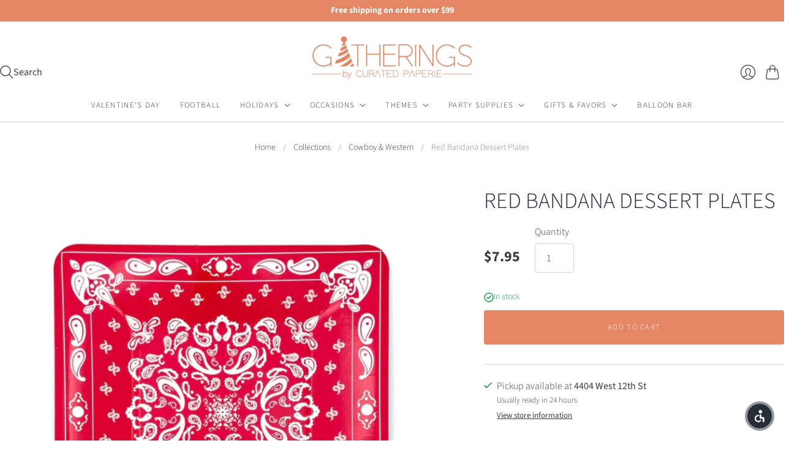

--- FILE ---
content_type: text/javascript
request_url: https://www.getgatherings.com/cdn/shop/t/14/assets/cart-drawer.js?v=120450020615810007661763397905
body_size: 3500
content:
class CartDrawer{constructor(){if(this.drawer=document.querySelector("[data-cart-drawer]"),!this.drawer){console.error("Cart drawer element not found");return}this.overlay=this.drawer.querySelector(".cart-drawer__overlay"),this.closeButtons=this.drawer.querySelectorAll("[data-cart-drawer-close]"),this.form=this.drawer.querySelector("[data-cart-form]"),this.cartItems=this.drawer.querySelector("[data-cart-items]"),this.cartEmpty=this.drawer.querySelector("[data-cart-empty]"),this.subtotal=this.drawer.querySelector("[data-cart-subtotal]"),this.discounts=this.drawer.querySelector("[data-cart-discounts]"),this.recommendations=this.drawer.querySelector("[data-cart-recommendations]"),this.recommendationsContent=this.drawer.querySelector("[data-cart-recommendations-content]"),this.sliderPrevBtn=this.drawer.querySelector("[data-slider-prev]"),this.sliderNextBtn=this.drawer.querySelector("[data-slider-next]"),this.currentSlide=0,this.totalSlides=0,this.settings={notificationPosition:this.drawer.dataset.notificationPosition||"top-right",notificationDuration:parseInt(this.drawer.dataset.notificationDuration||"3")*1e3},this.updateQueue=Promise.resolve(),this.isUpdating=!1,this.quantityTimers={},this.init()}init(){this.bindEvents(),this.interceptAddToCart(),document.addEventListener("click",e=>{e.target.closest("[data-cart-drawer-open]")&&(e.preventDefault(),this.refreshCart().then(()=>this.open()))})}bindEvents(){this.closeButtons.forEach(button=>{button.addEventListener("click",()=>this.close())}),this.overlay&&this.overlay.addEventListener("click",()=>this.close()),document.addEventListener("keydown",e=>{e.key==="Escape"&&this.drawer.classList.contains("is-open")&&this.close()}),this.sliderPrevBtn&&this.sliderPrevBtn.addEventListener("click",()=>this.slideRecommendations("prev")),this.sliderNextBtn&&this.sliderNextBtn.addEventListener("click",()=>this.slideRecommendations("next")),this.cartItems&&(this.cartItems.addEventListener("click",e=>{const removeBtn=e.target.closest("[data-cart-item-remove]"),increaseBtn=e.target.closest("[data-cart-item-increase]"),decreaseBtn=e.target.closest("[data-cart-item-decrease]");removeBtn?(e.preventDefault(),this.removeItem(removeBtn)):increaseBtn?(e.preventDefault(),this.changeQuantity(increaseBtn,1)):decreaseBtn&&(e.preventDefault(),this.changeQuantity(decreaseBtn,-1))}),this.cartItems.addEventListener("change",e=>{e.target.matches("[data-cart-item-quantity]")&&this.updateQuantity(e.target)}));const noteField=this.drawer.querySelector("#CartDrawerNote");if(noteField){let noteTimeout;noteField.addEventListener("input",()=>{clearTimeout(noteTimeout),noteTimeout=setTimeout(()=>{this.updateNote(noteField.value)},1e3)})}}interceptAddToCart(){if(document.addEventListener("submit",e=>{const form=e.target,action=form.getAttribute("action")||form.action||"";(action.includes("/cart/add")||action==="/cart/add")&&(e.preventDefault(),e.stopPropagation(),console.log("Add to cart form intercepted"),this.addToCart(form))},!0),document.addEventListener("click",e=>{const button=e.target.closest('button[name="add"], button[type="submit"], [data-ajax-add-to-cart]');if(button){const form=button.closest("form");if(form){const action=form.getAttribute("action")||form.action||"";(action.includes("/cart/add")||action==="/cart/add")&&(e.preventDefault(),e.stopPropagation(),console.log("Add to cart button intercepted"),this.addToCart(form))}}},!0),window.Shopify&&window.Shopify.addItem){const originalAddItem=window.Shopify.addItem;window.Shopify.addItem=async(variantId,quantity=1,properties={})=>{console.log("Shopify.addItem intercepted");try{const formData=new FormData;formData.append("id",variantId),formData.append("quantity",quantity),Object.entries(properties).forEach(([key,value])=>{formData.append(`properties[${key}]`,value)});const response=await fetch("/cart/add.js",{method:"POST",body:formData}),data=await response.json();if(!response.ok)throw new Error(data.description||"Failed to add to cart");return await this.refreshCart(),this.open(),this.showNotification("Item added to cart"),data}catch(error){throw console.error("Error in Shopify.addItem:",error),this.showNotification(error.message||"Error adding item to cart","error"),error}}}const originalFetch=window.fetch;window.fetch=async(...args)=>{const url=typeof args[0]=="string"?args[0]:args[0].url;if(url.includes("/cart/add.js")||url==="/cart/add.js"){console.log("Direct fetch to /cart/add.js intercepted");const response=await originalFetch(...args),clonedResponse=response.clone();return response.ok&&clonedResponse.json().then(()=>{this.refreshCart(),this.open(),this.showNotification("Item added to cart")}).catch(err=>console.error("Error processing cart add:",err)),response}return originalFetch(...args)}}async addToCart(form){const formData=new FormData(form),submitButton=form.querySelector('[type="submit"]');submitButton&&(submitButton.disabled=!0,submitButton.classList.add("loading"));try{console.log("Sending add to cart request...");const response=await fetch("/cart/add.js",{method:"POST",body:formData}),data=await response.json();if(!response.ok)throw new Error(data.description||"Failed to add to cart");console.log("Item added to cart successfully:",data),await this.refreshCart(),this.open(),this.showNotification("Item added to cart")}catch(error){console.error("Error adding to cart:",error),this.showNotification(error.message||"Error adding item to cart","error")}finally{submitButton&&(submitButton.disabled=!1,submitButton.classList.remove("loading"))}}async refreshCart(){try{console.log("Fetching cart data...");const cart=await(await fetch("/cart.js")).json();console.log("Cart data:",cart),await this.renderCart(cart),this.updateCartCount(cart.item_count)}catch(error){console.error("Error refreshing cart:",error)}}async renderCart(cart){if(cart.item_count===0){this.cartEmpty&&(this.cartEmpty.style.display="flex"),this.form&&(this.form.style.display="none"),this.recommendations&&(this.recommendations.style.display="none");return}if(this.cartEmpty&&(this.cartEmpty.style.display="none"),this.form&&(this.form.style.display="block"),this.cartItems){const itemsHTML=cart.items.map(item=>this.renderCartItem(item)).join("");this.cartItems.innerHTML=itemsHTML}this.subtotal&&(this.subtotal.textContent=this.formatMoney(cart.total_price)),this.renderDiscounts(cart),cart.items.length>0&&this.loadRecommendations(cart.items[0].product_id)}renderCartItem(item){const image=item.image?`<img src="${item.image}" alt="${item.title}" loading="lazy">`:'<div class="placeholder-svg"></div>',variant=item.variant_title&&item.variant_title!=="Default Title"?`<div class="cart-drawer-item__variant">${item.variant_title}</div>`:"",properties=item.properties&&Object.keys(item.properties).length>0?this.renderProperties(item.properties):"",discounts=item.line_level_discount_allocations&&item.line_level_discount_allocations.length>0?this.renderItemDiscounts(item.line_level_discount_allocations):"",priceHTML=item.original_line_price!==item.final_line_price?`<span class="cart-drawer-item__price-original">${this.formatMoney(item.original_line_price)}</span>
       <span class="cart-drawer-item__price-final">${this.formatMoney(item.final_line_price)}</span>`:`<span class="cart-drawer-item__price-final">${this.formatMoney(item.final_line_price)}</span>`;return`
      <div class="cart-drawer-item" data-cart-item data-cart-item-key="${item.key}">
        <div class="cart-drawer-item__image">
          ${image}
        </div>
        <div class="cart-drawer-item__details">
          <div class="cart-drawer-item__info">
            <a href="${item.url}" class="cart-drawer-item__title">${item.product_title}</a>
            ${variant}
            ${properties}
            ${discounts}
          </div>
          <div class="cart-drawer-item__footer">
            <div class="cart-drawer-item__quantity">
              <button type="button" class="cart-drawer-item__qty-btn" data-cart-item-decrease aria-label="Decrease quantity">
                <svg width="12" height="2" viewBox="0 0 12 2" fill="none">
                  <path d="M0 1H12" stroke="currentColor" stroke-width="2"/>
                </svg>
              </button>
              <input 
                type="number" 
                class="cart-drawer-item__qty-input" 
                value="${item.quantity}" 
                min="0" 
                data-cart-item-quantity
                data-cart-item-key="${item.key}"
                aria-label="Quantity"
              >
              <button type="button" class="cart-drawer-item__qty-btn" data-cart-item-increase aria-label="Increase quantity">
                <svg width="12" height="12" viewBox="0 0 12 12" fill="none">
                  <path d="M6 0V12M0 6H12" stroke="currentColor" stroke-width="2"/>
                </svg>
              </button>
            </div>
            <div class="cart-drawer-item__price">
              ${priceHTML}
            </div>
          </div>
          <button type="button" class="cart-drawer-item__remove" data-cart-item-remove data-cart-item-key="${item.key}" aria-label="Remove item">
            <svg width="16" height="16" viewBox="0 0 16 16" fill="none">
              <path d="M12 4L4 12M4 4L12 12" stroke="currentColor" stroke-width="1.5" stroke-linecap="square"/>
            </svg>
          </button>
        </div>
      </div>
    `}renderProperties(properties){const props=Object.entries(properties).filter(([key,value])=>!key.startsWith("_")&&value).map(([key,value])=>`
        <div class="cart-drawer-item__property">
          <span>${key}:</span>
          <span>${value}</span>
        </div>
      `).join("");return props?`<div class="cart-drawer-item__properties">${props}</div>`:""}renderItemDiscounts(discounts){return`<div class="cart-drawer-item__discounts">${discounts.map(discount=>`
      <div class="cart-drawer-item__discount">
        ${discount.discount_application.title} (-${this.formatMoney(discount.amount)})
      </div>
    `).join("")}</div>`}renderDiscounts(cart){if(!this.discounts)return;if(!cart.cart_level_discount_applications||cart.cart_level_discount_applications.length===0){this.discounts.innerHTML="";return}const discountsHTML=cart.cart_level_discount_applications.map(discount=>`
      <div class="cart-drawer__discount">
        <span>${discount.title}</span>
        <span>-${this.formatMoney(discount.total_allocated_amount)}</span>
      </div>
    `).join("");this.discounts.innerHTML=discountsHTML}async changeQuantity(button,change){const input=button.closest("[data-cart-item]").querySelector("[data-cart-item-quantity]"),key=input.dataset.cartItemKey,newQuantity=parseInt(input.value)+change;newQuantity<0||(input.value=newQuantity,this.quantityTimers[key]&&clearTimeout(this.quantityTimers[key]),this.quantityTimers[key]=setTimeout(()=>{console.log(`Debounced update for ${key}: ${newQuantity}`),this.queueUpdate(()=>this.updateQuantityDirect(input)),delete this.quantityTimers[key]},500))}async updateQuantity(input){const key=input.dataset.cartItemKey;this.quantityTimers[key]&&clearTimeout(this.quantityTimers[key]),this.quantityTimers[key]=setTimeout(()=>{console.log(`Debounced update for ${key}: ${input.value}`),this.queueUpdate(()=>this.updateQuantityDirect(input)),delete this.quantityTimers[key]},500)}queueUpdate(updateFunction){this.updateQueue=this.updateQueue.then(()=>updateFunction()).catch(err=>{console.error("Queue error:",err)})}async updateQuantityDirect(input){if(this.isUpdating)return;const key=input.dataset.cartItemKey,quantity=parseInt(input.value);if(quantity<0)return;this.isUpdating=!0;const item=input.closest("[data-cart-item]");item&&item.classList.add("is-loading");try{if(!(await fetch("/cart/change.js",{method:"POST",headers:{"Content-Type":"application/json"},body:JSON.stringify({id:key,quantity})})).ok)throw new Error("Failed to update quantity");await this.refreshCart()}catch(error){console.error("Error updating quantity:",error),this.showNotification("Error updating quantity","error")}finally{this.isUpdating=!1,item&&item.classList.remove("is-loading")}}async removeItem(button){const key=button.dataset.cartItemKey,item=button.closest("[data-cart-item]");this.queueUpdate(async()=>{item&&item.classList.add("is-loading");try{if(!(await fetch("/cart/change.js",{method:"POST",headers:{"Content-Type":"application/json"},body:JSON.stringify({id:key,quantity:0})})).ok)throw new Error("Failed to remove item");await this.refreshCart(),this.showNotification("Item removed from cart")}catch(error){console.error("Error removing item:",error),this.showNotification("Error removing item","error"),item&&item.classList.remove("is-loading")}})}async updateNote(note){try{await fetch("/cart/update.js",{method:"POST",headers:{"Content-Type":"application/json"},body:JSON.stringify({note})})}catch(error){console.error("Error updating note:",error)}}updateCartCount(count){document.querySelectorAll("[data-cart-count]").forEach(el=>{el.textContent=count,count>0?(el.style.display="",el.classList.remove("hidden")):(el.style.display="none",el.classList.add("hidden"))})}open(){console.log("Opening cart drawer"),this.drawer.classList.add("is-open"),document.body.style.overflow="hidden";const closeButton=this.drawer.querySelector("[data-cart-drawer-close]");closeButton&&setTimeout(()=>closeButton.focus(),100)}close(){console.log("Closing cart drawer"),this.drawer.classList.remove("is-open"),document.body.style.overflow=""}formatMoney(cents){return`$${(cents/100).toFixed(2)}`}async loadRecommendations(productId){if(!(!this.recommendations||!this.recommendationsContent))try{const response=await fetch(`/recommendations/products.json?product_id=${productId}&limit=6`);if(!response.ok)throw new Error("Failed to load recommendations");const data=await response.json();if(data.products&&data.products.length>0){const productsHTML=data.products.map(product=>this.renderRecommendationItem(product)).join("");this.recommendationsContent.innerHTML=productsHTML,this.recommendations.style.display="block",this.totalSlides=data.products.length,this.currentSlide=0,this.updateSliderButtons(),this.bindRecommendationEvents()}else this.recommendations.style.display="none"}catch(error){console.error("Error loading recommendations:",error),this.recommendations.style.display="none"}}bindRecommendationEvents(){this.recommendationsContent&&this.recommendationsContent.addEventListener("click",async e=>{const addBtn=e.target.closest("[data-recommendation-add]");if(addBtn&&!addBtn.disabled){e.preventDefault();const variantId=addBtn.dataset.variantId;await this.addRecommendationToCart(variantId,addBtn)}})}async addRecommendationToCart(variantId,button){button.disabled=!0,button.classList.add("loading");const originalText=button.innerHTML;button.innerHTML="<span>Adding...</span>";try{const formData=new FormData;formData.append("id",variantId),formData.append("quantity",1);const response=await fetch("/cart/add.js",{method:"POST",body:formData}),data=await response.json();if(!response.ok)throw new Error(data.description||"Failed to add to cart");await this.refreshCart(),this.showNotification("Item added to cart")}catch(error){console.error("Error adding recommendation to cart:",error),this.showNotification(error.message||"Error adding item to cart","error"),button.innerHTML=originalText,button.disabled=!1,button.classList.remove("loading")}}slideRecommendations(direction){direction==="next"&&this.currentSlide<this.totalSlides-2?this.currentSlide++:direction==="prev"&&this.currentSlide>0&&this.currentSlide--;const slideWidth=this.recommendationsContent.querySelector(".product-item").offsetWidth,offset=-(this.currentSlide*(slideWidth+12));this.recommendationsContent.style.transform=`translateX(${offset}px)`,this.updateSliderButtons()}updateSliderButtons(){!this.sliderPrevBtn||!this.sliderNextBtn||(this.sliderPrevBtn.disabled=this.currentSlide===0,this.sliderNextBtn.disabled=this.currentSlide>=this.totalSlides-2,this.sliderPrevBtn.style.opacity=this.currentSlide===0?"0.3":"1",this.sliderNextBtn.style.opacity=this.currentSlide>=this.totalSlides-2?"0.3":"1")}renderRecommendationItem(product){const image=product.featured_image?`<img src="${product.featured_image}" alt="${product.title}" loading="lazy">`:'<div class="placeholder-svg"></div>',price=product.compare_at_price_min>product.price_min?`<p class="product-item__price sale">
                <span class="money">${this.formatMoney(product.price_min)}</span>
                <span class="product-item__price-was money">${this.formatMoney(product.compare_at_price_min)}</span>
            </p>`:`<p class="product-item__price"><span class="money">${this.formatMoney(product.price_min)}</span></p>`,variantId=product.variants&&product.variants.length>0?product.variants[0].id:null,isAvailable=product.available,addToCartButton=variantId&&isAvailable?`<button type="button" class="product-item__add-btn" data-recommendation-add data-variant-id="${variantId}">
                <svg width="16" height="16" viewBox="0 0 16 16" fill="none">
                    <path d="M3 3H4.5L6.5 12H13.5" stroke="currentColor" stroke-width="1.5" stroke-linecap="round" stroke-linejoin="round"/>
                    <path d="M6.5 9H13L14.5 4.5H5" stroke="currentColor" stroke-width="1.5" stroke-linecap="round" stroke-linejoin="round"/>
                    <circle cx="7.5" cy="14" r="0.75" fill="currentColor"/>
                    <circle cx="12.5" cy="14" r="0.75" fill="currentColor"/>
                </svg>
                <span>Add to Cart</span>
            </button>`:`<button type="button" class="product-item__add-btn product-item__add-btn--sold-out" disabled>
                <span>Sold Out</span>
            </button>`;return`
            <article class="product-item">
                <div class="product-item__image">
                    <a href="${product.url}" class="product-item__image-link" aria-label="${product.title}">
                        ${image}
                    </a>
                </div>
                <div class="product-item__info">
                    <h2 class="product-item__title">
                        <a href="${product.url}">${product.title}</a>
                    </h2>
                    ${price}
                    ${addToCartButton}
                </div>
            </article>
        `}showNotification(message,type="success"){console.log(`Notification: ${message} (${type})`);const existing=document.querySelector(".cart-notification");existing&&existing.remove();const notification=document.createElement("div");notification.className=`cart-notification cart-notification--${type}`,notification.setAttribute("data-position",this.settings.notificationPosition),notification.textContent=message,document.body.appendChild(notification),setTimeout(()=>{notification.classList.add("is-closing"),setTimeout(()=>notification.remove(),300)},this.settings.notificationDuration)}}let cartDrawerInstance;function initCartDrawer(){console.log("Initializing cart drawer..."),cartDrawerInstance=new CartDrawer,window.cartDrawer=cartDrawerInstance}document.readyState==="loading"?document.addEventListener("DOMContentLoaded",initCartDrawer):initCartDrawer();
//# sourceMappingURL=/cdn/shop/t/14/assets/cart-drawer.js.map?v=120450020615810007661763397905


--- FILE ---
content_type: application/javascript; charset=utf-8
request_url: https://cdn-widgetsrepository.yotpo.com/v1/loader/NNgz0gQjk4lB978IGqjlHQ
body_size: 14581
content:

if (typeof (window) !== 'undefined' && window.performance && window.performance.mark) {
  window.performance.mark('yotpo:loader:loaded');
}
var yotpoWidgetsContainer = yotpoWidgetsContainer || { guids: {} };
(function(){
    var guid = "NNgz0gQjk4lB978IGqjlHQ";
    var loader = {
        loadDep: function (link, onLoad, strategy) {
            var script = document.createElement('script');
            script.onload = onLoad || function(){};
            script.src = link;
            if (strategy === 'defer') {
                script.defer = true;
            } else if (strategy === 'async') {
                script.async = true;
            }
            script.setAttribute("type", "text/javascript");
            script.setAttribute("charset", "utf-8");
            document.head.appendChild(script);
        },
        config: {
            data: {
                guid: guid
            },
            widgets: {
            
                "1198772": {
                    instanceId: "1198772",
                    instanceVersionId: "482464408",
                    templateAssetUrl: "https://cdn-widgetsrepository.yotpo.com/widget-assets/widget-referral-share/app.v0.5.3-7281.js",
                    cssOverrideAssetUrl: "",
                    customizationCssUrl: "",
                    customizations: {
                      "background-color": "rgba( 255, 255, 255, 1 )",
                      "customer-email-view-button-text": "Next",
                      "customer-email-view-description-discount-discount": "Give your friends {{friend_reward}} their first purchase of {{min_spent}}, and get {{customer_reward}} for each successful referral.",
                      "customer-email-view-description-discount-nothing": "Give your friends {{friend_reward}} their first purchase of {{min_spent}}.",
                      "customer-email-view-description-discount-points": "Give your friends {{friend_reward}} their first purchase of {{min_spent}}, and get {{customer_reward}} points for each successful referral.",
                      "customer-email-view-description-nothing-discount": "Get {{customer_reward}} for each successful referral.",
                      "customer-email-view-description-nothing-nothing": "Refer a friend.",
                      "customer-email-view-description-nothing-points": "Get {{customer_reward}} points for each successful referral.",
                      "customer-email-view-description-points-discount": "Give your friends {{friend_reward}} points, and get {{customer_reward}} for each successful referral.",
                      "customer-email-view-description-points-nothing": "Give your friends {{friend_reward}} points.",
                      "customer-email-view-description-points-points": "Give your friends {{friend_reward}} points, and get {{customer_reward}} points for each successful referral.",
                      "customer-email-view-header": "Refer a Friend",
                      "customer-email-view-input-placeholder": "Your email address",
                      "customer-email-view-title-discount-discount": "GIVE {{friend_reward}}, GET {{customer_reward}}",
                      "customer-email-view-title-discount-nothing": "GIVE {{friend_reward}}, REFER A FRIEND",
                      "customer-email-view-title-discount-points": "GIVE {{friend_reward}}, GET {{customer_reward}} POINTS",
                      "customer-email-view-title-nothing-discount": "REFER A FRIEND, GET {{customer_reward}} FOR REFERRALS",
                      "customer-email-view-title-nothing-nothing": "REFER A FRIEND",
                      "customer-email-view-title-nothing-points": "REFER A FRIEND, GET {{customer_reward}} POINTS FOR REFERRALS",
                      "customer-email-view-title-points-discount": "GIVE {{friend_reward}} POINTS, GET {{customer_reward}}",
                      "customer-email-view-title-points-nothing": "GIVE {{friend_reward}} POINTS, REFER A FRIEND",
                      "customer-email-view-title-points-points": "GIVE {{friend_reward}} POINTS, GET {{customer_reward}} POINTS",
                      "customer-name-view-input-placeholder": "Your name",
                      "default-toggle": true,
                      "description-color": "rgba(1,18,71,1)",
                      "description-font-size": "16px",
                      "desktop-background-image-url": "https://cdn-widget-assets.yotpo.com/static_assets/NNgz0gQjk4lB978IGqjlHQ/images/image_2022_05_24_14_22_49_882",
                      "disabled-referral-code-error": "Looks like your referral link was deactivated",
                      "email-fill-color": "#F6F1EE",
                      "email-input-type": "rounded_rectangle",
                      "email-outline-color": "#000000",
                      "email-text-color": "#000000",
                      "final-view-button-text": "REFER MORE FRIENDS",
                      "final-view-description": "Remind your friends to check their emails",
                      "final-view-error-description": "We were unable to send the referral link",
                      "final-view-error-text": "GO BACK",
                      "final-view-error-title": "SOMETHING WENT WRONG",
                      "final-view-title": "THANKS FOR REFERRING",
                      "fonts-primary-font-name-and-url": "Montserrat@400|https://cdn-widgetsrepository.yotpo.com/web-fonts/css/montserrat/v1/montserrat_400.css",
                      "fonts-secondary-font-name-and-url": "Montserrat@400|https://cdn-widgetsrepository.yotpo.com/web-fonts/css/montserrat/v1/montserrat_400.css",
                      "header-color": "rgba(1,18,71,1)",
                      "header-font-size": "32px",
                      "login-view-description-discount-discount": "Give your friends {{friend_reward}} their first purchase of {{min_spent}}, and get {{customer_reward}} for each successful referral.",
                      "login-view-description-discount-nothing": "Give your friends {{friend_reward}} their first purchase of {{min_spent}}.",
                      "login-view-description-discount-points": "Give your friends {{friend_reward}} their first purchase of {{min_spent}}, and get {{customer_reward}} points for each successful referral.",
                      "login-view-description-nothing-discount": "Get {{customer_reward}} for each successful referral.",
                      "login-view-description-nothing-nothing": "Refer a friend.",
                      "login-view-description-nothing-points": "Get {{customer_reward}} points for each successful referral.",
                      "login-view-description-points-discount": "Give your friends {{friend_reward}} points, and get {{customer_reward}} for each successful referral.",
                      "login-view-description-points-nothing": "Give your friends {{friend_reward}} points.",
                      "login-view-description-points-points": "Give your friends {{friend_reward}} points, and get {{customer_reward}} points for each successful referral.",
                      "login-view-header": "REFER A FRIEND",
                      "login-view-log-in-button-text": "Log in",
                      "login-view-sign-up-button-text": "Join now",
                      "login-view-title-discount-discount": "GIVE {{friend_reward}}, GET {{customer_reward}}",
                      "login-view-title-discount-nothing": "GIVE {{friend_reward}}, REFER A FRIEND",
                      "login-view-title-discount-points": "GIVE {{friend_reward}}, GET {{customer_reward}} POINTS",
                      "login-view-title-nothing-discount": "REFER A FRIEND, GET {{customer_reward}} FOR REFERRALS",
                      "login-view-title-nothing-nothing": "REFER A FRIEND",
                      "login-view-title-nothing-points": "REFER A FRIEND, GET {{customer_reward}} POINTS FOR REFERRALS",
                      "login-view-title-points-discount": "GIVE {{friend_reward}} POINTS, GET {{customer_reward}}",
                      "login-view-title-points-nothing": "GIVE {{friend_reward}} POINTS, REFER A FRIEND",
                      "login-view-title-points-points": "GIVE {{friend_reward}} POINTS, GET {{customer_reward}} POINTS",
                      "main-share-option-desktop": "main_share_email",
                      "main-share-option-mobile": "main_share_sms",
                      "mobile-background-image-url": "https://cdn-widget-assets.yotpo.com/static_assets/NNgz0gQjk4lB978IGqjlHQ/images/image_2022_05_24_14_22_49_882",
                      "more-share-ways-text": "MORE WAYS TO SHARE",
                      "primary-button-background-color": "rgba(215,112,72,1)",
                      "primary-button-font-size": "16px",
                      "primary-button-size": "standard",
                      "primary-button-text-color": "rgba(255,255,255,1)",
                      "primary-button-type": "filled_rectangle",
                      "reduced-picture": true,
                      "referral-history-completed-points-text": "{{points}} POINTS",
                      "referral-history-completed-status-type": "text",
                      "referral-history-confirmed-status": "COMPLETED",
                      "referral-history-pending-status": "PENDING",
                      "referral-history-redeem-text": "To redeem your points, simply apply your discount at checkout.",
                      "referral-history-sumup-line-points-text": "{{points}} POINTS",
                      "referral-history-sumup-line-text": "Your Rewards",
                      "referral-views-button-text": "Next",
                      "referral-views-copy-link-button-text": "COPY LINK",
                      "referral-views-description-discount-discount": "Give your friends {{friend_reward}} their first purchase of {{min_spent}}, and get {{customer_reward}} for each successful referral.",
                      "referral-views-description-discount-nothing": "Give your friends {{friend_reward}} their first purchase of {{min_spent}}.",
                      "referral-views-description-discount-points": "Give your friends {{friend_reward}} their first purchase of {{min_spent}}, and get {{customer_reward}} points for each successful referral.",
                      "referral-views-description-nothing-discount": "Get {{customer_reward}} for each successful referral.",
                      "referral-views-description-nothing-nothing": "Refer a friend.",
                      "referral-views-description-nothing-points": "Get {{customer_reward}} points for each successful referral.",
                      "referral-views-description-points-discount": "Give your friends {{friend_reward}} points, and get {{customer_reward}} for each successful referral.",
                      "referral-views-description-points-nothing": "Give your friends {{friend_reward}} points.",
                      "referral-views-description-points-points": "Give your friends {{friend_reward}} points, and get {{customer_reward}} points for each successful referral.",
                      "referral-views-email-share-body": "How does a discount off your first order at {{company_name}} sound? Use the link below and once you've shopped, I'll get a reward too.\n{{referral_link}}",
                      "referral-views-email-share-subject": "Discount to a Store You'll Love!",
                      "referral-views-email-share-type": "marketing_email",
                      "referral-views-friends-input-placeholder": "Friend’s email address",
                      "referral-views-header": "Refer a Friend",
                      "referral-views-personal-email-button-text": "SEND VIA MY EMAIL",
                      "referral-views-sms-button-text": "SEND VIA SMS",
                      "referral-views-title-discount-discount": "GIVE {{friend_reward}}, GET {{customer_reward}}",
                      "referral-views-title-discount-nothing": "GIVE {{friend_reward}}, REFER A FRIEND",
                      "referral-views-title-discount-points": "GIVE {{friend_reward}}, GET {{customer_reward}} POINTS",
                      "referral-views-title-nothing-discount": "REFER A FRIEND, GET {{customer_reward}} FOR REFERRALS",
                      "referral-views-title-nothing-nothing": "REFER A FRIEND",
                      "referral-views-title-nothing-points": "REFER A FRIEND, GET {{customer_reward}} POINTS FOR REFERRALS",
                      "referral-views-title-points-discount": "GIVE {{friend_reward}} POINTS, GET {{customer_reward}}",
                      "referral-views-title-points-nothing": "GIVE {{friend_reward}} POINTS, REFER A FRIEND",
                      "referral-views-title-points-points": "GIVE {{friend_reward}} POINTS, GET {{customer_reward}} POINTS",
                      "referral-views-whatsapp-button-text": "SEND VIA WHATSAPP",
                      "secondary-button-background-color": "rgba(215,112,72,1)",
                      "secondary-button-text-color": "rgba(255,255,255,1)",
                      "secondary-button-type": "filled_rectangle",
                      "share-allow-copy-link": true,
                      "share-allow-email": true,
                      "share-allow-sms": true,
                      "share-allow-whatsapp": true,
                      "share-headline-text-color": "#6C6C6C",
                      "share-icons-color": "black",
                      "share-settings-copyLink": true,
                      "share-settings-default-checkbox": true,
                      "share-settings-default-mobile-checkbox": true,
                      "share-settings-email": true,
                      "share-settings-mobile-copyLink": true,
                      "share-settings-mobile-email": true,
                      "share-settings-mobile-sms": true,
                      "share-settings-mobile-whatsapp": true,
                      "share-settings-whatsapp": true,
                      "share-sms-message": "I love {{company_name}}! Shop through my link to get a reward {{referral_link}}",
                      "share-whatsapp-message": "I love {{company_name}}! Shop through my link to get a reward {{referral_link}}",
                      "tab-size": "medium",
                      "tab-type": "lower_line",
                      "tab-view-primary-tab-text": "Refer a Friend",
                      "tab-view-secondary-tab-text": "Your Referrals",
                      "tile-color": "rgba( 255, 255, 255, 1 )",
                      "title-color": "rgba(215,112,72,1)",
                      "title-font-size": "26px",
                      "view-exit-intent-enabled": false,
                      "view-exit-intent-mobile-timeout-ms": 10000,
                      "view-is-popup": false,
                      "view-layout": "right",
                      "view-popup-delay-ms": 0,
                      "view-show-customer-name": false,
                      "view-show-popup-on-exit": false,
                      "view-show-referral-history": false,
                      "view-table-rectangular-dark-pending-color": "rgba( 0, 0, 0, 0.6 )",
                      "view-table-rectangular-light-pending-color": "#FFFFFF",
                      "view-table-selected-color": "#558342",
                      "view-table-theme": "dark",
                      "view-table-type": "rectangular",
                      "wadmin-text-and-share-choose-sreen": "step_1"
                    },
                    staticContent: {
                      "advocateLoggedInRequirement": true,
                      "advocateRewardType": "POINTS",
                      "companyName": "Gatherings by CP",
                      "cssEditorEnabled": true,
                      "currency": "USD",
                      "friendRewardType": "POINTS",
                      "hasPrimaryFontsFeature": true,
                      "isFreeMerchant": false,
                      "isHidden": false,
                      "isMultiCurrencyEnabled": false,
                      "merchantId": "104205",
                      "migrateTabColorToBackground": true,
                      "platformName": "shopify",
                      "referralHistoryEnabled": true,
                      "referralHost": "http://rwrd.io",
                      "storeId": "gJ2KWrZMFkdbkRCWezq2cPGW9t56JbPdNFDZaQpf"
                    },
                    className: "ReferralShareWidget",
                    dependencyGroupId: null
                },
            
                "1182788": {
                    instanceId: "1182788",
                    instanceVersionId: "371243352",
                    templateAssetUrl: "https://cdn-widgetsrepository.yotpo.com/widget-assets/widget-referral-share/app.v0.5.3-7281.js",
                    cssOverrideAssetUrl: "",
                    customizationCssUrl: "",
                    customizations: {
                      "background-color": "rgba( 255, 255, 255, 1 )",
                      "customer-email-view-button-text": "Next",
                      "customer-email-view-description-discount-discount": "Give your friends {{friend_reward}} their first purchase of {{min_spent}}, and get {{customer_reward}} for each successful referral.",
                      "customer-email-view-description-discount-nothing": "Give your friends {{friend_reward}} their first purchase of {{min_spent}}.",
                      "customer-email-view-description-discount-points": "Give your friends {{friend_reward}} their first purchase of {{min_spent}}, and get {{customer_reward}} points for each successful referral.",
                      "customer-email-view-description-nothing-discount": "Get {{customer_reward}} for each successful referral.",
                      "customer-email-view-description-nothing-nothing": "Refer a friend.",
                      "customer-email-view-description-nothing-points": "Get {{customer_reward}} points for each successful referral.",
                      "customer-email-view-description-points-discount": "Give your friends {{friend_reward}} points, and get {{customer_reward}} for each successful referral.",
                      "customer-email-view-description-points-nothing": "Give your friends {{friend_reward}} points.",
                      "customer-email-view-description-points-points": "Give your friends {{friend_reward}} points, and get {{customer_reward}} points for each successful referral.",
                      "customer-email-view-header": "Refer a Friend",
                      "customer-email-view-input-placeholder": "Your email address",
                      "customer-email-view-title-discount-discount": "GIVE {{friend_reward}}, GET {{customer_reward}}",
                      "customer-email-view-title-discount-nothing": "GIVE {{friend_reward}}, REFER A FRIEND",
                      "customer-email-view-title-discount-points": "GIVE {{friend_reward}}, GET {{customer_reward}} POINTS",
                      "customer-email-view-title-nothing-discount": "REFER A FRIEND, GET {{customer_reward}} FOR REFERRALS",
                      "customer-email-view-title-nothing-nothing": "REFER A FRIEND",
                      "customer-email-view-title-nothing-points": "REFER A FRIEND, GET {{customer_reward}} POINTS FOR REFERRALS",
                      "customer-email-view-title-points-discount": "GIVE {{friend_reward}} POINTS, GET {{customer_reward}}",
                      "customer-email-view-title-points-nothing": "GIVE {{friend_reward}} POINTS, REFER A FRIEND",
                      "customer-email-view-title-points-points": "GIVE {{friend_reward}} POINTS, GET {{customer_reward}} POINTS",
                      "customer-name-view-input-placeholder": "Your name",
                      "default-toggle": true,
                      "description-color": "rgba(1,18,71,1)",
                      "description-font-size": "16px",
                      "desktop-background-image-url": "https://cdn-widget-assets.yotpo.com/static_assets/NNgz0gQjk4lB978IGqjlHQ/images/image_2022_05_24_14_22_49_882",
                      "disabled-referral-code-error": "Looks like your referral link was deactivated",
                      "email-fill-color": "#F6F1EE",
                      "email-input-type": "rounded_rectangle",
                      "email-outline-color": "#000000",
                      "email-text-color": "#000000",
                      "final-view-button-text": "REFER MORE FRIENDS",
                      "final-view-description": "Remind your friends to check their emails",
                      "final-view-error-description": "We were unable to send the referral link",
                      "final-view-error-text": "GO BACK",
                      "final-view-error-title": "SOMETHING WENT WRONG",
                      "final-view-title": "THANKS FOR REFERRING",
                      "fonts-primary-font-name-and-url": "Montserrat@600|https://fonts.googleapis.com/css?family=Montserrat:600\u0026display=swap",
                      "fonts-secondary-font-name-and-url": "Montserrat@400|https://cdn-widgetsrepository.yotpo.com/web-fonts/css/montserrat/v1/montserrat_400.css",
                      "header-color": "rgba(1,18,71,1)",
                      "header-font-size": "32px",
                      "login-view-description-discount-discount": "Give your friends {{friend_reward}} their first purchase of {{min_spent}}, and get {{customer_reward}} for each successful referral.",
                      "login-view-description-discount-nothing": "Give your friends {{friend_reward}} their first purchase of {{min_spent}}.",
                      "login-view-description-discount-points": "Give your friends {{friend_reward}} their first purchase of {{min_spent}}, and get {{customer_reward}} points for each successful referral.",
                      "login-view-description-nothing-discount": "Get {{customer_reward}} for each successful referral.",
                      "login-view-description-nothing-nothing": "Refer a friend.",
                      "login-view-description-nothing-points": "Get {{customer_reward}} points for each successful referral.",
                      "login-view-description-points-discount": "Give your friends {{friend_reward}} points, and get {{customer_reward}} for each successful referral.",
                      "login-view-description-points-nothing": "Give your friends {{friend_reward}} points.",
                      "login-view-description-points-points": "Give your friends {{friend_reward}} points, and get {{customer_reward}} points for each successful referral.",
                      "login-view-header": "REFER A FRIEND",
                      "login-view-log-in-button-text": "Log in",
                      "login-view-sign-up-button-text": "Join now",
                      "login-view-title-discount-discount": "GIVE {{friend_reward}}, GET {{customer_reward}}",
                      "login-view-title-discount-nothing": "GIVE {{friend_reward}}, REFER A FRIEND",
                      "login-view-title-discount-points": "GIVE {{friend_reward}}, GET {{customer_reward}} POINTS",
                      "login-view-title-nothing-discount": "REFER A FRIEND, GET {{customer_reward}} FOR REFERRALS",
                      "login-view-title-nothing-nothing": "REFER A FRIEND",
                      "login-view-title-nothing-points": "REFER A FRIEND, GET {{customer_reward}} POINTS FOR REFERRALS",
                      "login-view-title-points-discount": "GIVE {{friend_reward}} POINTS, GET {{customer_reward}}",
                      "login-view-title-points-nothing": "GIVE {{friend_reward}} POINTS, REFER A FRIEND",
                      "login-view-title-points-points": "GIVE {{friend_reward}} POINTS, GET {{customer_reward}} POINTS",
                      "main-share-option-desktop": "main_share_email",
                      "main-share-option-mobile": "main_share_sms",
                      "mobile-background-image-url": "https://cdn-widget-assets.yotpo.com/static_assets/NNgz0gQjk4lB978IGqjlHQ/images/image_2022_05_24_14_22_49_882",
                      "more-share-ways-text": "MORE WAYS TO SHARE",
                      "primary-button-background-color": "rgba(215,112,72,1)",
                      "primary-button-font-size": "16px",
                      "primary-button-size": "standard",
                      "primary-button-text-color": "rgba(255,255,255,1)",
                      "primary-button-type": "filled_rectangle",
                      "reduced-picture": true,
                      "referral-history-completed-points-text": "{{points}} POINTS",
                      "referral-history-completed-status-type": "text",
                      "referral-history-confirmed-status": "COMPLETED",
                      "referral-history-pending-status": "PENDING",
                      "referral-history-redeem-text": "To redeem your points, simply apply your discount at checkout.",
                      "referral-history-sumup-line-points-text": "{{points}} POINTS",
                      "referral-history-sumup-line-text": "Your Rewards",
                      "referral-views-button-text": "Next",
                      "referral-views-copy-link-button-text": "COPY LINK",
                      "referral-views-description-discount-discount": "Give your friends {{friend_reward}} their first purchase of {{min_spent}}, and get {{customer_reward}} for each successful referral.",
                      "referral-views-description-discount-nothing": "Give your friends {{friend_reward}} their first purchase of {{min_spent}}.",
                      "referral-views-description-discount-points": "Give your friends {{friend_reward}} their first purchase of {{min_spent}}, and get {{customer_reward}} points for each successful referral.",
                      "referral-views-description-nothing-discount": "Get {{customer_reward}} for each successful referral.",
                      "referral-views-description-nothing-nothing": "Refer a friend.",
                      "referral-views-description-nothing-points": "Get {{customer_reward}} points for each successful referral.",
                      "referral-views-description-points-discount": "Give your friends {{friend_reward}} points, and get {{customer_reward}} for each successful referral.",
                      "referral-views-description-points-nothing": "Give your friends {{friend_reward}} points.",
                      "referral-views-description-points-points": "Give your friends {{friend_reward}} points, and get {{customer_reward}} points for each successful referral.",
                      "referral-views-email-share-body": "How does a discount off your first order at {{company_name}} sound? Use the link below and once you've shopped, I'll get a reward too.\n{{referral_link}}",
                      "referral-views-email-share-subject": "Discount to a Store You'll Love!",
                      "referral-views-email-share-type": "marketing_email",
                      "referral-views-friends-input-placeholder": "Friend’s email address",
                      "referral-views-header": "Refer a Friend",
                      "referral-views-personal-email-button-text": "SEND VIA MY EMAIL",
                      "referral-views-sms-button-text": "SEND VIA SMS",
                      "referral-views-title-discount-discount": "GIVE {{friend_reward}}, GET {{customer_reward}}",
                      "referral-views-title-discount-nothing": "GIVE {{friend_reward}}, REFER A FRIEND",
                      "referral-views-title-discount-points": "GIVE {{friend_reward}}, GET {{customer_reward}} POINTS",
                      "referral-views-title-nothing-discount": "REFER A FRIEND, GET {{customer_reward}} FOR REFERRALS",
                      "referral-views-title-nothing-nothing": "REFER A FRIEND",
                      "referral-views-title-nothing-points": "REFER A FRIEND, GET {{customer_reward}} POINTS FOR REFERRALS",
                      "referral-views-title-points-discount": "GIVE {{friend_reward}} POINTS, GET {{customer_reward}}",
                      "referral-views-title-points-nothing": "GIVE {{friend_reward}} POINTS, REFER A FRIEND",
                      "referral-views-title-points-points": "GIVE {{friend_reward}} POINTS, GET {{customer_reward}} POINTS",
                      "referral-views-whatsapp-button-text": "SEND VIA WHATSAPP",
                      "secondary-button-background-color": "rgba(215,112,72,1)",
                      "secondary-button-text-color": "rgba(255,255,255,1)",
                      "secondary-button-type": "filled_rectangle",
                      "share-allow-copy-link": true,
                      "share-allow-email": true,
                      "share-allow-sms": true,
                      "share-allow-whatsapp": true,
                      "share-headline-text-color": "#6C6C6C",
                      "share-icons-color": "black",
                      "share-settings-copyLink": true,
                      "share-settings-default-checkbox": true,
                      "share-settings-default-mobile-checkbox": true,
                      "share-settings-email": true,
                      "share-settings-mobile-copyLink": true,
                      "share-settings-mobile-email": true,
                      "share-settings-mobile-sms": true,
                      "share-settings-mobile-whatsapp": true,
                      "share-settings-whatsapp": true,
                      "share-sms-message": "I love {{company_name}}! Shop through my link to get a reward {{referral_link}}",
                      "share-whatsapp-message": "I love {{company_name}}! Shop through my link to get a reward {{referral_link}}",
                      "tab-size": "medium",
                      "tab-type": "lower_line",
                      "tab-view-primary-tab-text": "Refer a Friend",
                      "tab-view-secondary-tab-text": "Your Referrals",
                      "tile-color": "rgba( 255, 255, 255, 1 )",
                      "title-color": "rgba(215,112,72,1)",
                      "title-font-size": "22px",
                      "view-exit-intent-enabled": false,
                      "view-exit-intent-mobile-timeout-ms": 10000,
                      "view-is-popup": false,
                      "view-layout": "centered",
                      "view-popup-delay-ms": 0,
                      "view-show-customer-name": false,
                      "view-show-popup-on-exit": false,
                      "view-show-referral-history": false,
                      "view-table-rectangular-dark-pending-color": "rgba( 0, 0, 0, 0.6 )",
                      "view-table-rectangular-light-pending-color": "#FFFFFF",
                      "view-table-selected-color": "#558342",
                      "view-table-theme": "dark",
                      "view-table-type": "rectangular",
                      "wadmin-text-and-share-choose-sreen": "step_1"
                    },
                    staticContent: {
                      "advocateLoggedInRequirement": true,
                      "advocateRewardType": "POINTS",
                      "companyName": "Gatherings by CP",
                      "cssEditorEnabled": true,
                      "currency": "USD",
                      "friendRewardType": "POINTS",
                      "hasPrimaryFontsFeature": true,
                      "isFreeMerchant": false,
                      "isHidden": false,
                      "isMultiCurrencyEnabled": false,
                      "merchantId": "104205",
                      "migrateTabColorToBackground": true,
                      "platformName": "shopify",
                      "referralHistoryEnabled": true,
                      "referralHost": "http://rwrd.io",
                      "storeId": "gJ2KWrZMFkdbkRCWezq2cPGW9t56JbPdNFDZaQpf"
                    },
                    className: "ReferralShareWidget",
                    dependencyGroupId: null
                },
            
                "1182787": {
                    instanceId: "1182787",
                    instanceVersionId: "370243284",
                    templateAssetUrl: "https://cdn-widgetsrepository.yotpo.com/widget-assets/widget-referral-friend/app.v0.2.18-7277.js",
                    cssOverrideAssetUrl: "",
                    customizationCssUrl: "",
                    customizations: {
                      "background-color": "rgba(0, 0, 0, 0.7)",
                      "background-image-url": "https://cdn-widget-assets.yotpo.com/widget-referred-friend/customizations/defaults/backgroundImage-desktop.jpg",
                      "background-image-url-mobile": "https://cdn-widget-assets.yotpo.com/widget-referred-friend/customizations/defaults/backgroundImage-mobile-v2.jpg",
                      "copy-code-copied-text": "COPIED",
                      "copy-code-icon-color": "#9ea1f0",
                      "coupon-background-color": "#fafbfc",
                      "default-toggle": true,
                      "disclaimer-text": "I agree to the program’s [terms](http://example.net/terms) and [privacy policy](http://example.net/privacy-policy)",
                      "disclaimer-text-size": "12px",
                      "disclaimer-type": "no-disclaimer",
                      "email-capture-description-color": "#3e3a36",
                      "email-capture-description-font-size": "14px",
                      "email-capture-description-text": "Enter your email to get the referral code:",
                      "email-capture-title-color": "#47423e",
                      "email-capture-title-font-size": "20px",
                      "email-capture-title-text": "HEY, FRIEND! YOU'VE GOT A DISCOUNT ON YOUR FIRST PURCHASE.",
                      "email-verification-button-background-color": "#0F8383",
                      "email-verification-button-text": "Next",
                      "email-verification-button-text-color": "#FFFFFF",
                      "email-verification-button-type": "rounded_filled_rectangle",
                      "email-verification-resend-button-color": "#0F8383",
                      "email-verification-resend-button-font-size": "12px",
                      "email-verification-resend-link-sent-text": "Code sent",
                      "email-verification-resend-link-text": "Resend code",
                      "email-verification-resend-text": "Didn't get an email?",
                      "email-verification-resend-text-color": "#000000",
                      "email-verification-resend-text-font-size": "12px",
                      "email-verification-subtitle-color": "#000000",
                      "email-verification-subtitle-font-size": "14px",
                      "email-verification-subtitle-text": "Enter the code we sent to your email.",
                      "email-verification-title-color": "#000000",
                      "email-verification-title-font-size": "20px",
                      "email-verification-title-text": "Enter verification code",
                      "error-already-used-coupon-text": "Looks like you’ve already used this offer",
                      "error-general-failure-text": "Oops! Looks like something went wrong generating your coupon code. Please refresh page to try again.",
                      "error-incorrect-verification-code-text": "Incorrect code. Try entering the code again.",
                      "error-message-invalid-email": "Please fill in a valid email address",
                      "error-message-text-color": "#f04860",
                      "error-message-verification-code-text-color": "#C10000",
                      "error-not-eligible-coupon-text": "Looks like you’re not eligible to use this offer.",
                      "next-button-background-color": "#393086",
                      "next-button-text": "Next",
                      "next-button-text-color": "#ffffff",
                      "next-button-type": "filled_rectangle",
                      "no-reward-subtitle-text": "Enter your email so we can let your friend know you received their referral.",
                      "no-reward-title-text": "Welcome to {{company_name}}!",
                      "nothing-reward-subtitle-text": "Check out our products, and opportunities to earn rewards off purchases through our rewards program.",
                      "nothing-reward-title-text": "Did you know you can earn points off every order?",
                      "points-reward-subtitle-text": "Log in or create an account to use them",
                      "points-reward-title-text": "You’ve got {{points}} points to spend on rewards 🎉",
                      "points-subtitle-text": "Enter your email to get started",
                      "points-title-text": "Hey, friend! Your friend sent you {{points}} points to spend",
                      "popup-background-color": "#ffffff",
                      "primary-font-name-and-url": "Open Sans",
                      "reward-option-auto-apply-title-text": "You got it! Your discount will  be automatically applied at checkout.",
                      "reward-option-title-text": "You got it! Just copy this code and paste it at checkout to use your discount.",
                      "rewards-page-button-background-color": "#0F8383",
                      "rewards-page-button-text": "Check out rewards program",
                      "rewards-page-button-text-color": "#0F8383",
                      "rewards-page-button-type": "rounded_rectangle",
                      "secondary-font-name-and-url": "Nunito Sans@400| https://fonts.googleapis.com/css?family=Nunito+Sans:400\u0026display=swap",
                      "show-email-capture": false,
                      "sign-up-button-background-color": "#0F8383",
                      "sign-up-button-text": "Go to account page",
                      "sign-up-button-text-color": "#FFFFFF",
                      "sign-up-button-type": "rounded_filled_rectangle",
                      "start-button-background-color": "#393086",
                      "start-button-text": "Start Shopping",
                      "start-button-text-color": "#ffffff",
                      "start-button-type": "filled_rectangle",
                      "subtitle-color": "#3e3a36",
                      "subtitle-font-size": "14px",
                      "subtitle-text": "Use this code at checkout:",
                      "text-design-choose-screen": "email_capture_display",
                      "title-color": "#47423e",
                      "title-font-size": "20px",
                      "title-text": "HEY, FRIEND! YOU'VE GOT A DISCOUNT ON YOUR FIRST PURCHASE."
                    },
                    staticContent: {
                      "companyName": "Gatherings by CP",
                      "cssEditorEnabled": true,
                      "currency": "USD",
                      "forceEmailCapture": false,
                      "friendVerificationEnabled": "disabled",
                      "hideFriendCoupon": false,
                      "isHidden": false,
                      "isMultiCurrencyEnabled": false,
                      "merchantId": "104205",
                      "platformName": "shopify",
                      "rewardType": "POINTS",
                      "selfExecutable": true,
                      "shouldAutoApplyCoupon": true,
                      "shouldShowInfoMessage": false,
                      "showRewardsButton": false,
                      "storeId": "gJ2KWrZMFkdbkRCWezq2cPGW9t56JbPdNFDZaQpf",
                      "urlMatch": "https?://(?!yap.yotpo.com).*sref_id=.*"
                    },
                    className: "ReferralFriendWidget",
                    dependencyGroupId: null
                },
            
                "692988": {
                    instanceId: "692988",
                    instanceVersionId: "233353056",
                    templateAssetUrl: "https://cdn-widgetsrepository.yotpo.com/widget-assets/widget-customer-preview/app.v0.2.6-6145.js",
                    cssOverrideAssetUrl: "",
                    customizationCssUrl: "",
                    customizations: {
                      "view-background-color": "transparent",
                      "view-primary-color": "#2e4f7c",
                      "view-primary-font": "Nunito Sans@700|https://cdn-widgetsrepository.yotpo.com/web-fonts/css/nunito_sans/v1/nunito_sans_700.css",
                      "view-text-color": "#202020",
                      "welcome-text": "Good morning"
                    },
                    staticContent: {
                      "currency": "USD",
                      "hideIfMatchingQueryParam": [
                        "oseid"
                      ],
                      "isHidden": true,
                      "platformName": "shopify",
                      "selfExecutable": true,
                      "storeId": "gJ2KWrZMFkdbkRCWezq2cPGW9t56JbPdNFDZaQpf",
                      "storeLoginUrl": "http://www.getgatherings.com/account/login",
                      "storeRegistrationUrl": "http://www.getgatherings.com/account/register",
                      "storeRewardsPageUrl": "http://www.getgatherings.com/pages/rewards",
                      "urlMatch": "^(?!.*\\.yotpo\\.com).*$"
                    },
                    className: "CustomerPreview",
                    dependencyGroupId: null
                },
            
                "165657": {
                    instanceId: "165657",
                    instanceVersionId: "370971882",
                    templateAssetUrl: "https://cdn-widgetsrepository.yotpo.com/widget-assets/widget-my-rewards/app.v0.3.3-4897.js",
                    cssOverrideAssetUrl: "",
                    customizationCssUrl: "",
                    customizations: {
                      "logged-in-description-color": "#728be2",
                      "logged-in-description-font-size": "34",
                      "logged-in-description-text": "You Have {{current_point_balance}} Points",
                      "logged-in-headline-color": "#011247",
                      "logged-in-headline-font-size": "36",
                      "logged-in-headline-text": "Hi {{first_name}}!",
                      "logged-in-primary-button-cta-type": "redemptionWidget",
                      "logged-in-primary-button-text": "REDEEM NOW",
                      "logged-in-secondary-button-text": "REWARDS HISTORY",
                      "logged-out-headline-color": "#011247",
                      "logged-out-headline-font-size": "36",
                      "logged-out-headline-text": "HOW IT WORKS",
                      "logged-out-selected-step-name": "step_3",
                      "primary-button-background-color": "#728be2",
                      "primary-button-text-color": "#ffffff",
                      "primary-button-type": "filled_rectangle",
                      "primary-font-name-and-url": "Montserrat@400|https://fonts.googleapis.com/css?family=Montserrat\u0026display=swap",
                      "reward-step-1-displayname": "Step 1",
                      "reward-step-1-settings-description": "Create an account and\nget 25 points.",
                      "reward-step-1-settings-description-color": "#666d8b",
                      "reward-step-1-settings-description-font-size": "20",
                      "reward-step-1-settings-icon": "default",
                      "reward-step-1-settings-icon-color": "rgba(215,112,72,1)",
                      "reward-step-1-settings-title": "SIGN UP",
                      "reward-step-1-settings-title-color": "#011247",
                      "reward-step-1-settings-title-font-size": "24",
                      "reward-step-2-displayname": "Step 2",
                      "reward-step-2-settings-description": "Earn points every time\nyou shop.",
                      "reward-step-2-settings-description-color": "#666d8b",
                      "reward-step-2-settings-description-font-size": "20",
                      "reward-step-2-settings-icon": "default",
                      "reward-step-2-settings-icon-color": "rgba(215,112,72,1)",
                      "reward-step-2-settings-title": "EARN POINTS",
                      "reward-step-2-settings-title-color": "#011247",
                      "reward-step-2-settings-title-font-size": "24",
                      "reward-step-3-displayname": "Step 3",
                      "reward-step-3-settings-description": "Redeem points for\nexclusive discounts.",
                      "reward-step-3-settings-description-color": "#666d8b",
                      "reward-step-3-settings-description-font-size": "20",
                      "reward-step-3-settings-icon": "default",
                      "reward-step-3-settings-icon-color": "rgba(215,112,72,1)",
                      "reward-step-3-settings-title": "REDEEM POINTS",
                      "reward-step-3-settings-title-color": "#011247",
                      "reward-step-3-settings-title-font-size": "24",
                      "rewards-history-approved-text": "Approved",
                      "rewards-history-background-color": "rgba(1,18,71,0.8)",
                      "rewards-history-headline-color": "#10055c",
                      "rewards-history-headline-font-size": "28",
                      "rewards-history-headline-text": "Rewards History",
                      "rewards-history-pending-text": "Pending",
                      "rewards-history-refunded-text": "Refunded",
                      "rewards-history-reversed-text": "Reversed",
                      "rewards-history-table-action-col-text": "Action",
                      "rewards-history-table-date-col-text": "Date",
                      "rewards-history-table-points-col-text": "Points",
                      "rewards-history-table-status-col-text": "Status",
                      "rewards-history-table-store-col-text": "Store",
                      "secondary-button-background-color": "#768cdc",
                      "secondary-button-text-color": "#768cdc",
                      "secondary-button-type": "rectangular_outline",
                      "secondary-font-name-and-url": "Nunito Sans@400|https://fonts.googleapis.com/css?family=Nunito+Sans:400\u0026display=swap",
                      "view-grid-points-column-color": "#7a97e8",
                      "view-grid-rectangular-background-color": "#e6ecff",
                      "view-grid-type": "rectangular"
                    },
                    staticContent: {
                      "cssEditorEnabled": "true",
                      "currency": "USD",
                      "isMultiCurrencyEnabled": false,
                      "isMultiStoreMerchant": false,
                      "merchantId": "104205",
                      "platformName": "shopify",
                      "storeId": "gJ2KWrZMFkdbkRCWezq2cPGW9t56JbPdNFDZaQpf"
                    },
                    className: "MyRewardsWidget",
                    dependencyGroupId: 2
                },
            
                "165656": {
                    instanceId: "165656",
                    instanceVersionId: "318615800",
                    templateAssetUrl: "https://cdn-widgetsrepository.yotpo.com/widget-assets/widget-visual-redemption/app.v0.6.1-4815.js",
                    cssOverrideAssetUrl: "",
                    customizationCssUrl: "",
                    customizations: {
                      "description-color": "#666d8b",
                      "description-font-size": "20",
                      "headline-color": "#011247",
                      "headline-font-size": "36",
                      "layout-background-color": "white",
                      "primary-font-name-and-url": "Montserrat@600|https://fonts.googleapis.com/css?family=Montserrat:600\u0026display=swap",
                      "redemption-1-displayname": "Tile 1",
                      "redemption-1-settings-cost": "100 points",
                      "redemption-1-settings-cost-color": "#666d8b",
                      "redemption-1-settings-cost-font-size": "20",
                      "redemption-1-settings-reward": "$5 Off",
                      "redemption-1-settings-reward-color": "rgba(44,44,44,1)",
                      "redemption-1-settings-reward-font-size": "30",
                      "redemption-2-displayname": "Tile 2",
                      "redemption-2-settings-cost": "200 points",
                      "redemption-2-settings-cost-color": "#666d8b",
                      "redemption-2-settings-cost-font-size": "20",
                      "redemption-2-settings-reward": "$10 Off",
                      "redemption-2-settings-reward-color": "#011247",
                      "redemption-2-settings-reward-font-size": "30",
                      "redemption-3-displayname": "Tile 3",
                      "redemption-3-settings-cost": "300 points",
                      "redemption-3-settings-cost-color": "#666d8b",
                      "redemption-3-settings-cost-font-size": "20",
                      "redemption-3-settings-reward": "$15 Off",
                      "redemption-3-settings-reward-color": "#011247",
                      "redemption-3-settings-reward-font-size": "30",
                      "redemption-746078-displayname": "Tile 4 (746078)",
                      "redemption-746078-settings-cost": "400 points",
                      "redemption-746078-settings-cost-color": "#666d8b",
                      "redemption-746078-settings-cost-font-size": "20",
                      "redemption-746078-settings-reward": "$20 Off",
                      "redemption-746078-settings-reward-color": "#011247",
                      "redemption-746078-settings-reward-font-size": "30",
                      "rule-border-color": "rgba(215,112,72,1)",
                      "rule-color": "#061153",
                      "rule-font-size": "18",
                      "secondary-font-name-and-url": "Nunito Sans@400|https://fonts.googleapis.com/css?family=Nunito+Sans\u0026display=swap",
                      "selected-extensions": [
                        "1",
                        "2",
                        "3",
                        "746078"
                      ],
                      "view-layout": "full-layout",
                      "visual-redemption-description": "Redeeming your hard-earned points is easy! Simply apply your points for a discount at checkout!",
                      "visual-redemption-headline": "How to use your points",
                      "visual-redemption-rule": "100 points equals $5.00"
                    },
                    staticContent: {
                      "cssEditorEnabled": "true",
                      "currency": "USD",
                      "isMultiCurrencyEnabled": false,
                      "platformName": "shopify",
                      "storeId": "gJ2KWrZMFkdbkRCWezq2cPGW9t56JbPdNFDZaQpf"
                    },
                    className: "VisualRedemptionWidget",
                    dependencyGroupId: 2
                },
            
                "165655": {
                    instanceId: "165655",
                    instanceVersionId: "370971883",
                    templateAssetUrl: "https://cdn-widgetsrepository.yotpo.com/widget-assets/widget-coupons-redemption/app.v0.6.2-5198.js",
                    cssOverrideAssetUrl: "",
                    customizationCssUrl: "",
                    customizations: {
                      "confirmation-step-cancel-option": "NO",
                      "confirmation-step-confirm-option": "YES",
                      "confirmation-step-title": "ARE YOU SURE?",
                      "coupon-background-type": "no-background",
                      "coupon-code-copied-message-body": "Thank you for redeeming your points. Please paste the code at checkout.",
                      "coupon-code-copied-message-color": "#707997",
                      "coupon-code-copied-message-title": "COPIED",
                      "coupons-redemption-description": "Redeeming your points is easy! Click Redeem My Points and copy \u0026 paste your code at checkout.",
                      "coupons-redemption-headline": "HOW TO USE YOUR POINTS",
                      "coupons-redemption-rule": "100 points equals $5.00",
                      "description-color": "#666d8b",
                      "description-font-size": "20",
                      "disabled-outline-button-color": "#929292",
                      "discount-bigger-than-subscription-cost-text": "Your next subscription is lower than the redemption amount",
                      "donate-button-text": "DONATE",
                      "donation-success-message-body": "Thank you for donating ${{donation_amount}} to {{company_name}}",
                      "donation-success-message-color": "#707997",
                      "donation-success-message-title": "SUCCESS",
                      "error-message-color": "#f04860",
                      "error-message-title": "",
                      "headline-color": "#011247",
                      "headline-font-size": "36",
                      "login-button-color": "rgba(215,112,72,1)",
                      "login-button-text": "REDEEM MY POINTS",
                      "login-button-text-color": "white",
                      "login-button-type": "filled_rectangle",
                      "message-font-size": "14",
                      "missing-points-amount-text": "You don't have enough points to redeem",
                      "next-subscription-headline-text": "NEXT ORDER",
                      "next-subscription-subtitle-text": "{{product_name}} {{next_order_amount}}",
                      "no-subscription-subtitle-text": "No ongoing subscriptions",
                      "point-balance-text": "You have {{current_point_balance}} points",
                      "points-balance-color": "#011247",
                      "points-balance-font-size": "20",
                      "points-balance-number-color": "#93a1eb",
                      "primary-font-name-and-url": "Montserrat@400|https://fonts.googleapis.com/css?family=Montserrat\u0026display=swap",
                      "redeem-button-color": "#556DD8",
                      "redeem-button-text": "REDEEM",
                      "redeem-button-text-color": "white",
                      "redeem-button-type": "filled_rectangle",
                      "redemption-666287-displayname": "$5 off",
                      "redemption-666287-settings-button-color": "rgba(215,112,72,1)",
                      "redemption-666287-settings-button-text": "REDEEM",
                      "redemption-666287-settings-button-text-color": "white",
                      "redemption-666287-settings-button-type": "filled_rectangle",
                      "redemption-666287-settings-call-to-action-button-text": "REDEEM",
                      "redemption-666287-settings-cost": 100,
                      "redemption-666287-settings-cost-color": "#666d8b",
                      "redemption-666287-settings-cost-font-size": "20",
                      "redemption-666287-settings-cost-text": "{{points}} POINTS",
                      "redemption-666287-settings-coupon-cost-font-size": "15",
                      "redemption-666287-settings-coupon-reward-font-size": "29",
                      "redemption-666287-settings-discount-amount-cents": 500,
                      "redemption-666287-settings-discount-type": "fixed_amount",
                      "redemption-666287-settings-reward": "$5 off",
                      "redemption-666287-settings-reward-color": "#011247",
                      "redemption-666287-settings-reward-font-size": "30",
                      "redemption-666287-settings-success-message-text": "Discount Applied",
                      "redemption-666288-displayname": "$10 off",
                      "redemption-666288-settings-button-color": "rgba(215,112,72,1)",
                      "redemption-666288-settings-button-text": "REDEEM",
                      "redemption-666288-settings-button-text-color": "white",
                      "redemption-666288-settings-button-type": "filled_rectangle",
                      "redemption-666288-settings-call-to-action-button-text": "REDEEM",
                      "redemption-666288-settings-cost": 200,
                      "redemption-666288-settings-cost-color": "#666d8b",
                      "redemption-666288-settings-cost-font-size": "20",
                      "redemption-666288-settings-cost-text": "{{points}} POINTS",
                      "redemption-666288-settings-coupon-cost-font-size": "15",
                      "redemption-666288-settings-coupon-reward-font-size": "29",
                      "redemption-666288-settings-discount-amount-cents": 1000,
                      "redemption-666288-settings-discount-type": "fixed_amount",
                      "redemption-666288-settings-reward": "$10 off",
                      "redemption-666288-settings-reward-color": "#011247",
                      "redemption-666288-settings-reward-font-size": "30",
                      "redemption-666288-settings-success-message-text": "Discount Applied",
                      "redemption-666289-displayname": "$15 off",
                      "redemption-666289-settings-button-color": "rgba(215,112,72,1)",
                      "redemption-666289-settings-button-text": "REDEEM",
                      "redemption-666289-settings-button-text-color": "white",
                      "redemption-666289-settings-button-type": "filled_rectangle",
                      "redemption-666289-settings-call-to-action-button-text": "REDEEM",
                      "redemption-666289-settings-cost": 300,
                      "redemption-666289-settings-cost-color": "#666d8b",
                      "redemption-666289-settings-cost-font-size": "20",
                      "redemption-666289-settings-cost-text": "{{points}} POINTS",
                      "redemption-666289-settings-coupon-cost-font-size": "15",
                      "redemption-666289-settings-coupon-reward-font-size": "29",
                      "redemption-666289-settings-discount-amount-cents": 1500,
                      "redemption-666289-settings-discount-type": "fixed_amount",
                      "redemption-666289-settings-reward": "$15 off",
                      "redemption-666289-settings-reward-color": "#011247",
                      "redemption-666289-settings-reward-font-size": "30",
                      "redemption-666289-settings-success-message-text": "Discount Applied",
                      "redemption-666292-displayname": "$20 Off",
                      "redemption-666292-settings-button-color": "rgba(215,112,72,1)",
                      "redemption-666292-settings-button-text": "REDEEM",
                      "redemption-666292-settings-button-text-color": "white",
                      "redemption-666292-settings-button-type": "filled_rectangle",
                      "redemption-666292-settings-call-to-action-button-text": "REDEEM",
                      "redemption-666292-settings-cost": 400,
                      "redemption-666292-settings-cost-color": "#666d8b",
                      "redemption-666292-settings-cost-font-size": "20",
                      "redemption-666292-settings-cost-text": "{{points}} POINTS",
                      "redemption-666292-settings-coupon-cost-font-size": "15",
                      "redemption-666292-settings-coupon-reward-font-size": "29",
                      "redemption-666292-settings-discount-amount-cents": 2000,
                      "redemption-666292-settings-discount-type": "fixed_amount",
                      "redemption-666292-settings-reward": "$20 off",
                      "redemption-666292-settings-reward-color": "#011247",
                      "redemption-666292-settings-reward-font-size": "30",
                      "redemption-666292-settings-success-message-text": "Discount Applied",
                      "rule-border-color": "rgba(215,112,72,1)",
                      "rule-color": "#061153",
                      "rule-font-size": "18",
                      "secondary-font-name-and-url": "Nunito Sans@400|https://fonts.googleapis.com/css?family=Nunito+Sans\u0026display=swap",
                      "selected-extensions": [
                        "666287",
                        "666288",
                        "666289",
                        "666292"
                      ],
                      "selected-redemptions-modes": "regular",
                      "subscription-coupon-applied-message-body": "The discount was applied to your upcoming subscription order. You’ll be able to get another discount once the next order is processed.",
                      "subscription-coupon-applied-message-color": "#707997",
                      "subscription-coupon-applied-message-title": "",
                      "subscription-divider-color": "#c2cdf4",
                      "subscription-headline-color": "#666d8b",
                      "subscription-headline-font-size": "14",
                      "subscription-points-headline-text": "YOUR POINT BALANCE",
                      "subscription-points-subtitle-text": "{{current_point_balance}} Points",
                      "subscription-redemptions-description": "Choose a discount option that will automatically apply to your next subscription order.",
                      "subscription-redemptions-headline": "Redeem for Subscription Discount",
                      "subscription-subtitle-color": "#768cdc",
                      "subscription-subtitle-font-size": "20",
                      "view-layout": "full-layout"
                    },
                    staticContent: {
                      "cssEditorEnabled": "true",
                      "currency": "USD",
                      "isMultiCurrencyEnabled": false,
                      "merchantId": "104205",
                      "platformName": "shopify",
                      "storeId": "gJ2KWrZMFkdbkRCWezq2cPGW9t56JbPdNFDZaQpf",
                      "storeLoginUrl": "/account/login",
                      "subunitsPerUnit": 100
                    },
                    className: "CouponsRedemptionWidget",
                    dependencyGroupId: 2
                },
            
                "165654": {
                    instanceId: "165654",
                    instanceVersionId: "371108137",
                    templateAssetUrl: "https://cdn-widgetsrepository.yotpo.com/widget-assets/widget-loyalty-campaigns/app.v0.13.0-4770.js",
                    cssOverrideAssetUrl: "",
                    customizationCssUrl: "",
                    customizations: {
                      "campaign-description-font-color": "#4e5772",
                      "campaign-description-size": "18px",
                      "campaign-item-1145272-background-color": "rgba(215,112,72,1)",
                      "campaign-item-1145272-background-image-color-overlay": "rgba(0, 0, 0, .4)",
                      "campaign-item-1145272-background-type": "color",
                      "campaign-item-1145272-border-color": "rgba(255,255,255,1)",
                      "campaign-item-1145272-description-font-color": "rgba(255,255,255,1)",
                      "campaign-item-1145272-description-font-size": "18",
                      "campaign-item-1145272-exclude_audience_names": [],
                      "campaign-item-1145272-hover-view-tile-message": "Earn 25 points when you create an account",
                      "campaign-item-1145272-icon-color": "rgba(255,255,255,1)",
                      "campaign-item-1145272-icon-type": "defaultIcon",
                      "campaign-item-1145272-include_audience_ids": "1",
                      "campaign-item-1145272-include_audience_names": [
                        "All customers"
                      ],
                      "campaign-item-1145272-special-reward-enabled": "false",
                      "campaign-item-1145272-special-reward-headline-background-color": "#E0DBEF",
                      "campaign-item-1145272-special-reward-headline-text": "Just for you!",
                      "campaign-item-1145272-special-reward-headline-title-font-color": "#5344A6",
                      "campaign-item-1145272-special-reward-headline-title-font-size": "16",
                      "campaign-item-1145272-special-reward-tile-border-color": "#8270E7",
                      "campaign-item-1145272-tile-description": "Create an account",
                      "campaign-item-1145272-tile-reward": "25 Points",
                      "campaign-item-1145272-title-font-color": "rgba(255,255,255,1)",
                      "campaign-item-1145272-title-font-size": "27",
                      "campaign-item-1145272-type": "CreateAccountCampaign",
                      "campaign-item-1145273-action-tile-action-text": "Add My Birthday",
                      "campaign-item-1145273-action-tile-ask-year": "true",
                      "campaign-item-1145273-action-tile-birthday-required-field-message": "This field is required",
                      "campaign-item-1145273-action-tile-birthday-thank-you-message": "Thanks! We're looking forward to helping you celebrate :)",
                      "campaign-item-1145273-action-tile-european-date-format": "false",
                      "campaign-item-1145273-action-tile-message-text": "If your birthday is within the next 30 days, your reward will be granted in delay, up to 30 days.",
                      "campaign-item-1145273-action-tile-month-names": "January,February,March,April,May,June,July,August,September,October,November,December",
                      "campaign-item-1145273-action-tile-title": "Earn 50 points on your birthday",
                      "campaign-item-1145273-background-color": "rgba(215,112,72,1)",
                      "campaign-item-1145273-background-image-color-overlay": "rgba(0, 0, 0, .4)",
                      "campaign-item-1145273-background-type": "color",
                      "campaign-item-1145273-border-color": "rgba(255,255,255,1)",
                      "campaign-item-1145273-description-font-color": "rgba(255,255,255,1)",
                      "campaign-item-1145273-description-font-size": "18",
                      "campaign-item-1145273-exclude_audience_names": [],
                      "campaign-item-1145273-icon-color": "rgba(255,255,255,1)",
                      "campaign-item-1145273-icon-type": "defaultIcon",
                      "campaign-item-1145273-include_audience_ids": "1",
                      "campaign-item-1145273-include_audience_names": [
                        "All customers"
                      ],
                      "campaign-item-1145273-special-reward-enabled": "false",
                      "campaign-item-1145273-special-reward-headline-background-color": "#E0DBEF",
                      "campaign-item-1145273-special-reward-headline-text": "Just for you!",
                      "campaign-item-1145273-special-reward-headline-title-font-color": "#5344A6",
                      "campaign-item-1145273-special-reward-headline-title-font-size": "16",
                      "campaign-item-1145273-special-reward-tile-border-color": "#8270E7",
                      "campaign-item-1145273-tile-description": "Happy Birthday",
                      "campaign-item-1145273-tile-reward": "50 Points",
                      "campaign-item-1145273-title-font-color": "rgba(255,255,255,1)",
                      "campaign-item-1145273-title-font-size": "27",
                      "campaign-item-1145273-type": "BirthdayCampaign",
                      "campaign-item-1145274-background-color": "rgba(215,112,72,1)",
                      "campaign-item-1145274-background-image-color-overlay": "rgba(0, 0, 0, .4)",
                      "campaign-item-1145274-background-type": "color",
                      "campaign-item-1145274-border-color": "rgba(255,255,255,1)",
                      "campaign-item-1145274-description-font-color": "rgba(255,255,255,1)",
                      "campaign-item-1145274-description-font-size": "18",
                      "campaign-item-1145274-exclude_audience_names": [],
                      "campaign-item-1145274-hover-view-tile-message": "Earn 1 points for every $1.00 you spend in our store",
                      "campaign-item-1145274-icon-color": "rgba(255,255,255,1)",
                      "campaign-item-1145274-icon-type": "defaultIcon",
                      "campaign-item-1145274-include_audience_ids": "1",
                      "campaign-item-1145274-include_audience_names": [
                        "All customers"
                      ],
                      "campaign-item-1145274-special-reward-enabled": "false",
                      "campaign-item-1145274-special-reward-headline-background-color": "#E0DBEF",
                      "campaign-item-1145274-special-reward-headline-text": "Just for you!",
                      "campaign-item-1145274-special-reward-headline-title-font-color": "#5344A6",
                      "campaign-item-1145274-special-reward-headline-title-font-size": "16",
                      "campaign-item-1145274-special-reward-tile-border-color": "#8270E7",
                      "campaign-item-1145274-tile-description": "Make a purchase",
                      "campaign-item-1145274-tile-reward": "1 Point Per $1.00",
                      "campaign-item-1145274-title-font-color": "rgba(255,255,255,1)",
                      "campaign-item-1145274-title-font-size": "27",
                      "campaign-item-1145274-type": "PointsForPurchasesCampaign",
                      "campaign-item-1145295-action-tile-action-text": "Follow Us",
                      "campaign-item-1145295-action-tile-title": "Earn 50 points when you follow us on Instagram",
                      "campaign-item-1145295-background-color": "rgba(215,112,72,1)",
                      "campaign-item-1145295-background-image-color-overlay": "rgba(0, 0, 0, .4)",
                      "campaign-item-1145295-background-type": "color",
                      "campaign-item-1145295-border-color": "rgba(255,255,255,1)",
                      "campaign-item-1145295-description-font-color": "rgba(255,255,255,1)",
                      "campaign-item-1145295-description-font-size": "18",
                      "campaign-item-1145295-exclude_audience_names": [],
                      "campaign-item-1145295-icon-color": "rgba(255,255,255,1)",
                      "campaign-item-1145295-icon-type": "defaultIcon",
                      "campaign-item-1145295-include_audience_ids": "1",
                      "campaign-item-1145295-include_audience_names": [
                        "All customers"
                      ],
                      "campaign-item-1145295-special-reward-enabled": "false",
                      "campaign-item-1145295-special-reward-headline-background-color": "#E0DBEF",
                      "campaign-item-1145295-special-reward-headline-text": "Just for you!",
                      "campaign-item-1145295-special-reward-headline-title-font-color": "#5344A6",
                      "campaign-item-1145295-special-reward-headline-title-font-size": "16",
                      "campaign-item-1145295-special-reward-tile-border-color": "#8270E7",
                      "campaign-item-1145295-tile-description": "Follow us on Instagram",
                      "campaign-item-1145295-tile-reward": "50 Points",
                      "campaign-item-1145295-title-font-color": "rgba(255,255,255,1)",
                      "campaign-item-1145295-title-font-size": "27",
                      "campaign-item-1145295-type": "InstagramFollowCampaign",
                      "campaign-item-1149450-background-color": "rgba(215,112,72,1)",
                      "campaign-item-1149450-background-image-color-overlay": "rgba(0, 0, 0, .4)",
                      "campaign-item-1149450-background-type": "color",
                      "campaign-item-1149450-border-color": "rgba(255,255,255,1)",
                      "campaign-item-1149450-description-font-color": "rgba(255,255,255,1)",
                      "campaign-item-1149450-description-font-size": "18",
                      "campaign-item-1149450-exclude_audience_names": "",
                      "campaign-item-1149450-hover-view-tile-message": "Earn 50 points when you leave a review",
                      "campaign-item-1149450-icon-color": "rgba(255,255,255,1)",
                      "campaign-item-1149450-icon-type": "defaultIcon",
                      "campaign-item-1149450-include_audience_ids": "1",
                      "campaign-item-1149450-include_audience_names": "All customers",
                      "campaign-item-1149450-special-reward-enabled": "false",
                      "campaign-item-1149450-special-reward-headline-background-color": "#E0DBEF",
                      "campaign-item-1149450-special-reward-headline-text": "Just for you!",
                      "campaign-item-1149450-special-reward-headline-title-font-color": "#5344A6",
                      "campaign-item-1149450-special-reward-headline-title-font-size": "16",
                      "campaign-item-1149450-special-reward-tile-border-color": "#8270E7",
                      "campaign-item-1149450-tile-description": "Leave a Review",
                      "campaign-item-1149450-tile-reward": "50 points",
                      "campaign-item-1149450-title-font-color": "rgba(255,255,255,1)",
                      "campaign-item-1149450-title-font-size": "27",
                      "campaign-item-1149450-type": "YotpoReviewCampaign",
                      "campaign-item-1641905-action-tile-action-text": "Visit Page",
                      "campaign-item-1641905-action-tile-title": "Earn 50 points when you visit our page",
                      "campaign-item-1641905-background-color": "rgba(215,112,72,1)",
                      "campaign-item-1641905-background-image-color-overlay": "rgba(0, 0, 0, .4)",
                      "campaign-item-1641905-background-type": "color",
                      "campaign-item-1641905-border-color": "rgba(255,255,255,1)",
                      "campaign-item-1641905-description-font-color": "rgba(255,255,255,1)",
                      "campaign-item-1641905-description-font-size": "18",
                      "campaign-item-1641905-exclude_audience_names": "",
                      "campaign-item-1641905-icon-color": "rgba(255,255,255,1)",
                      "campaign-item-1641905-icon-type": "customIcon",
                      "campaign-item-1641905-icon-url": "https://cdn-widget-assets.yotpo.com/static_assets/NNgz0gQjk4lB978IGqjlHQ/images/image_2025_08_22_21_21_03_322",
                      "campaign-item-1641905-include_audience_ids": "1",
                      "campaign-item-1641905-include_audience_names": "All customers",
                      "campaign-item-1641905-special-reward-enabled": "false",
                      "campaign-item-1641905-special-reward-headline-background-color": "#E0DBEF",
                      "campaign-item-1641905-special-reward-headline-text": "Just for you!",
                      "campaign-item-1641905-special-reward-headline-title-font-color": "#5344A6",
                      "campaign-item-1641905-special-reward-headline-title-font-size": "16",
                      "campaign-item-1641905-special-reward-tile-border-color": "#8270E7",
                      "campaign-item-1641905-tile-description": "Follow Us On Pinterest ",
                      "campaign-item-1641905-tile-reward": "50 points",
                      "campaign-item-1641905-title-font-color": "rgba(255,255,255,1)",
                      "campaign-item-1641905-title-font-size": "27",
                      "campaign-item-1641905-type": "FacebookPageVisitCampaign",
                      "campaign-title-font-color": "#011247",
                      "campaign-title-size": "27px",
                      "completed-tile-headline": "Completed",
                      "completed-tile-message": "You already completed this campaign",
                      "container-headline": "WAYS TO EARN POINTS",
                      "general-hover-tile-button-color": "rgba(215,112,72,1)",
                      "general-hover-tile-button-text-color": "rgba(255,255,255,1)",
                      "general-hover-tile-button-type": "filled_rectangle",
                      "general-hover-tile-color-overlay": "rgba(255,255,255,1)",
                      "general-hover-tile-text-color": "rgba(215,112,72,1)",
                      "headline-font-color": "rgba(1,18,71,1)",
                      "headline-font-size": "36px",
                      "logged-out-is-redirect-after-login-to-current-page": "true",
                      "logged-out-message": "Already a member?",
                      "logged-out-sign-in-text": "Log in",
                      "logged-out-sign-up-text": "Sign up",
                      "main-text-font-name-and-url": "Montserrat@400|https://fonts.googleapis.com/css?family=Montserrat\u0026display=swap",
                      "mode-is-page-settings": false,
                      "secondary-text-font-name-and-url": "Montserrat@400|https://fonts.googleapis.com/css?family=Montserrat\u0026display=swap",
                      "selected-audiences": "1",
                      "selected-extensions": [
                        "1145273",
                        "1145272",
                        "1145274",
                        "1145295",
                        "1641905",
                        "1149450"
                      ],
                      "special-reward-enabled": "false",
                      "special-reward-headline-background-color": "#E0DBEF",
                      "special-reward-headline-text": "Special for you",
                      "special-reward-headline-title-font-color": "#5344A6",
                      "special-reward-headline-title-font-size": "16",
                      "special-reward-tile-border-color": "#8270E7",
                      "tile-border-color": "#848ca3",
                      "tile-spacing-type": "small",
                      "tiles-background-color": "#f9faff",
                      "time-between-rewards-days": "You're eligible to participate again in *|days|* days.",
                      "time-between-rewards-hours": "You're eligible to participate again in *|hours|* hours."
                    },
                    staticContent: {
                      "companyName": "Gatherings by CP",
                      "cssEditorEnabled": "true",
                      "currency": "USD",
                      "facebookAppId": "1647129615540489",
                      "isMultiCurrencyEnabled": false,
                      "isSegmentationsPickerEnabled": false,
                      "merchantId": "104205",
                      "platformName": "shopify",
                      "storeAccountLoginUrl": "//www.getgatherings.com/account/login",
                      "storeAccountRegistrationUrl": "//www.getgatherings.com/account/register",
                      "storeId": "gJ2KWrZMFkdbkRCWezq2cPGW9t56JbPdNFDZaQpf"
                    },
                    className: "CampaignWidget",
                    dependencyGroupId: 2
                },
            
                "165653": {
                    instanceId: "165653",
                    instanceVersionId: "482464421",
                    templateAssetUrl: "https://cdn-widgetsrepository.yotpo.com/widget-assets/widget-hero-section/app.v0.2.1-4807.js",
                    cssOverrideAssetUrl: "",
                    customizationCssUrl: "",
                    customizations: {
                      "background-image-url": "https://cdn-widget-assets.yotpo.com/static_assets/NNgz0gQjk4lB978IGqjlHQ/images/image_2026_01_12_20_13_12_443",
                      "description-color": "#0F0C6D",
                      "description-font-size": "20",
                      "description-text-logged-in": "As a member you'll earn points \u0026 exclusive rewards every time you shop.",
                      "description-text-logged-out": "Become a member to earn Party Points  and exclusive rewards. Celebrate every purchase with Gatherings by CP!",
                      "headline-color": "rgba(215,112,72,1)",
                      "headline-font-size": "40",
                      "headline-text-logged-in": "Welcome to the club",
                      "headline-text-logged-out": "Let's Party!",
                      "login-button-color": "rgba(215,112,72,1)",
                      "login-button-text": "LOGIN",
                      "login-button-text-color": "rgba(255,255,255,1)",
                      "login-button-type": "filled_rectangle",
                      "mobile-background-image-url": "https://cdn-widget-assets.yotpo.com/static_assets/NNgz0gQjk4lB978IGqjlHQ/images/image_2026_01_12_20_20_48_135",
                      "primary-font-name-and-url": "Montserrat@600|https://fonts.googleapis.com/css?family=Montserrat:600\u0026display=swap",
                      "register-button-color": "rgba(215,112,72,1)",
                      "register-button-text": "JOIN NOW",
                      "register-button-text-color": "#ffffff",
                      "register-button-type": "filled_rectangle",
                      "secondary-font-name-and-url": "Nunito Sans@400|https://fonts.googleapis.com/css?family=Nunito+Sans:400\u0026display=swap",
                      "view-layout": "right-layout"
                    },
                    staticContent: {
                      "cssEditorEnabled": "true",
                      "merchantId": "104205",
                      "platformName": "shopify",
                      "storeId": "gJ2KWrZMFkdbkRCWezq2cPGW9t56JbPdNFDZaQpf",
                      "storeLoginUrl": "//www.getgatherings.com/account/login",
                      "storeRegistrationUrl": "//www.getgatherings.com/account/register"
                    },
                    className: "HeroSectionWidget",
                    dependencyGroupId: 2
                },
            
                "165652": {
                    instanceId: "165652",
                    instanceVersionId: "482464425",
                    templateAssetUrl: "https://cdn-widgetsrepository.yotpo.com/widget-assets/widget-loyalty-page/app.v0.7.1-7312.js",
                    cssOverrideAssetUrl: "",
                    customizationCssUrl: "",
                    customizations: {
                      "headline-color": "#0a0f5f",
                      "headline-font-size": "40",
                      "page-background-color": "",
                      "primary-font-name-and-url": "Montserrat@600|https://fonts.googleapis.com/css?family=Montserrat:600\u0026display=swap",
                      "reward-opt-in-join-now-button-label": "Complete program signup",
                      "rewards-disclaimer-text": "I agree to the program’s [terms](http://example.net/terms) and [privacy policy](http://example.net/privacy-policy)",
                      "rewards-disclaimer-text-color": "#00000",
                      "rewards-disclaimer-text-size": "12px",
                      "rewards-disclaimer-type": "no-disclaimer",
                      "secondary-font-name-and-url": "Nunito Sans@400|https://fonts.googleapis.com/css?family=Nunito+Sans:400\u0026display=swap",
                      "selected-widgets-ids": [
                        "165653",
                        "165657",
                        "165654",
                        "165655",
                        "1198772"
                      ],
                      "widget-1198772-type": "ReferralShareWidget",
                      "widget-165653-type": "HeroSectionWidget",
                      "widget-165654-type": "CampaignWidget",
                      "widget-165655-type": "CouponsRedemptionWidget",
                      "widget-165656-type": "VisualRedemptionWidget",
                      "widget-165657-type": "MyRewardsWidget"
                    },
                    staticContent: {
                      "platformName": "shopify",
                      "storeId": "gJ2KWrZMFkdbkRCWezq2cPGW9t56JbPdNFDZaQpf"
                    },
                    className: "LoyaltyPageWidget",
                    dependencyGroupId: null
                },
            
            },
            guidStaticContent: {},
            dependencyGroups: {
                      "2": [
                        "https://cdn-widget-assets.yotpo.com/widget-vue-core/app.v0.1.0-2295.js"
                      ]
                    }
        },
        initializer: "https://cdn-widgetsrepository.yotpo.com/widget-assets/widgets-initializer/app.v0.9.8-7487.js",
        analytics: "https://cdn-widgetsrepository.yotpo.com/widget-assets/yotpo-pixel/2025-12-31_09-59-10/bundle.js"
    }
    
    
    const initWidgets = function (config, initializeWidgets = true) {
        const widgetInitializer = yotpoWidgetsContainer['yotpo_widget_initializer'](config);
        return widgetInitializer.initWidgets(initializeWidgets);
    };
    const initWidget = function (config, instanceId, widgetPlaceHolder) {
        const widgetInitializer = yotpoWidgetsContainer['yotpo_widget_initializer'](config);
        if (widgetInitializer.initWidget) {
            return widgetInitializer.initWidget(instanceId, widgetPlaceHolder);
        }
        console.error("initWidget is not supported widgetInitializer");
    };
    const onInitializerLoad = function (config) {
        const prevInitWidgets = yotpoWidgetsContainer.initWidgets;
        yotpoWidgetsContainer.initWidgets = function (initializeWidgets = true) {
            if (prevInitWidgets) {
                if (typeof Promise !== 'undefined' && Promise.all) {
                    return Promise.all([prevInitWidgets(initializeWidgets), initWidgets(config, initializeWidgets)]);
                }
                console.warn('[deprecated] promise is not supported in initWidgets');
                prevInitWidgets(initializeWidgets);
            }
            return initWidgets(config, initializeWidgets);
        }
        const prevInitWidget = yotpoWidgetsContainer.initWidget;
        yotpoWidgetsContainer.initWidget = function (instanceId, widgetPlaceHolder) {
            if (prevInitWidget) {
              prevInitWidget(instanceId, widgetPlaceHolder)
            }
            return initWidget(config, instanceId, widgetPlaceHolder);
        }
        const guidWidgetContainer = getGuidWidgetsContainer();
        guidWidgetContainer.initWidgets = function () {
            return initWidgets(config);
        }
        guidWidgetContainer.initWidgets();
    };
    function getGuidWidgetsContainer () {
        if (!yotpoWidgetsContainer.guids) {
            yotpoWidgetsContainer.guids = {};
        }
        if (!yotpoWidgetsContainer.guids[guid]) {
            yotpoWidgetsContainer.guids[guid] = {};
        }
        return yotpoWidgetsContainer.guids[guid];
    }

    

    const guidWidgetContainer = getGuidWidgetsContainer();
    guidWidgetContainer.config = loader.config;
    if (!guidWidgetContainer.yotpo_widget_scripts_loaded) {
        guidWidgetContainer.yotpo_widget_scripts_loaded = true;
        guidWidgetContainer.onInitializerLoad = function () { onInitializerLoad(loader.config) };
        
        
        loader.loadDep(loader.analytics, function () {}, 'defer');
        
        
        
        loader.loadDep(loader.initializer, function () { guidWidgetContainer.onInitializerLoad() }, 'async');
        
    }
})()


